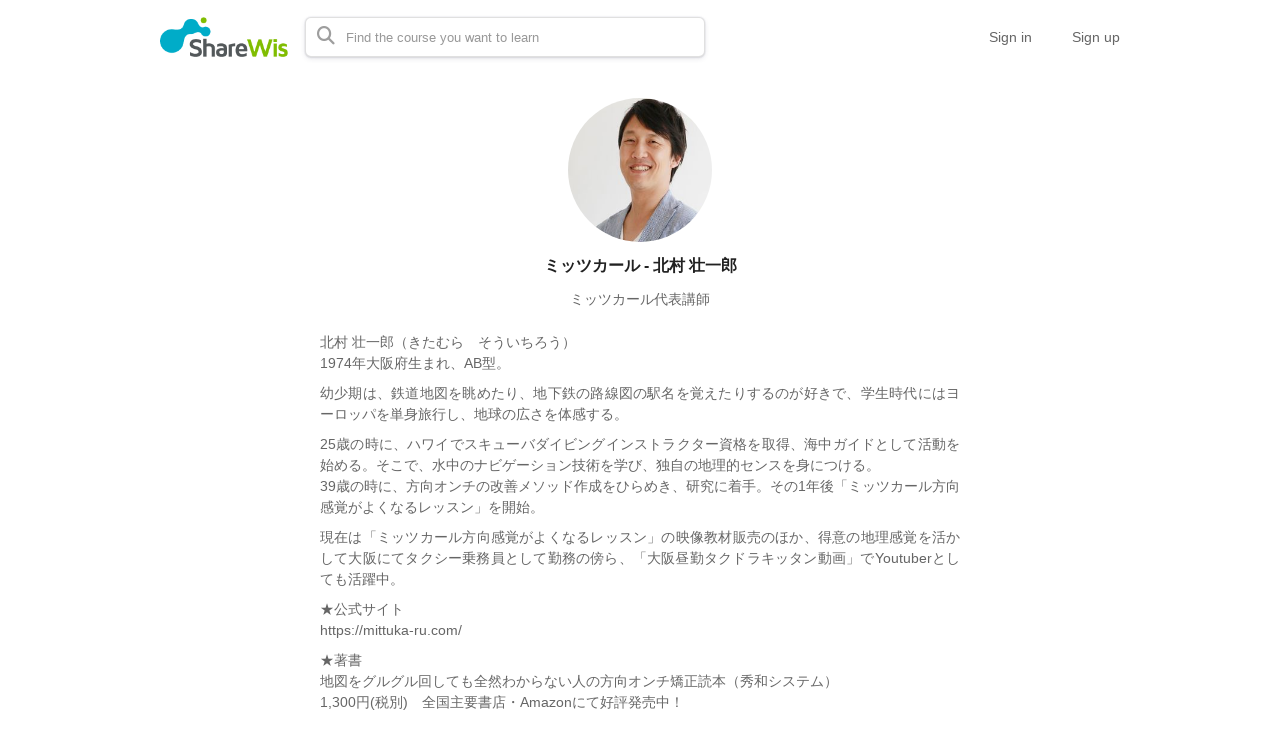

--- FILE ---
content_type: text/html; charset=utf-8
request_url: https://share-wis.com/instructors/skpp?locale=en
body_size: 10085
content:
<!DOCTYPE html>
<html lang='en'>
<head>
<meta charset='utf-8'>
<meta content='IE=Edge,chrome=1' http-equiv='X-UA-Compatible'>
<meta content='width=device-width, initial-scale=1, maximum-scale=1, user-scalable=0' name='viewport'>
<meta content='telephone=no' name='format-detection'>
<!-- %link(href="/images/favicon.png" rel="shortcut icon") -->
<!-- BEGIN FAVICONS -->
<!-- # For MS-App -->
<meta content='#2d88ef' name='msapplication-TileColor'>
<meta content='/mstile-144x144.png' name='msapplication-TileImage'>
<link href='/images/favicons/favicon.ico' rel='shortcut icon' type='image/vnd.microsoft.icon'>
<link href='/images/favicons/favicon.ico' rel='icon' type='image/vnd.microsoft.icon'>
<!-- # For IOS -->
<link href='/images/favicons/apple-touch-icon-57x57.png' rel='apple-touch-icon' sizes='57x57'>
<link href='/images/favicons/apple-touch-icon-60x60.png' rel='apple-touch-icon' sizes='60x60'>
<link href='/images/favicons/apple-touch-icon-72x72.png' rel='apple-touch-icon' sizes='72x72'>
<link href='/images/favicons/apple-touch-icon-76x76.png' rel='apple-touch-icon' sizes='76x76'>
<link href='/images/favicons/apple-touch-icon-114x114.png' rel='apple-touch-icon' sizes='114x114'>
<link href='/images/favicons/apple-touch-icon-120x120.png' rel='apple-touch-icon' sizes='120x120'>
<link href='/images/favicons/apple-touch-icon-144x144.png' rel='apple-touch-icon' sizes='144x144'>
<link href='/images/favicons/apple-touch-icon-152x152.png' rel='apple-touch-icon' sizes='152x152'>
<link href='/images/favicons/apple-touch-icon-180x180.png' rel='apple-touch-icon' sizes='180x180'>
<!-- # For Android-Chrome -->
<link href='/images/favicons/android-chrome-36x36.png' rel='icon' sizes='36x36' type='image/png'>
<link href='/images/favicons/android-chrome-48x48.png' rel='icon' sizes='48x48' type='image/png'>
<link href='/images/favicons/android-chrome-72x72.png' rel='icon' sizes='72x72' type='image/png'>
<link href='/images/favicons/android-chrome-96x96.png' rel='icon' sizes='96x96' type='image/png'>
<link href='/images/favicons/android-chrome-128x128.png' rel='icon' sizes='128x128' type='image/png'>
<link href='/images/favicons/android-chrome-144x144.png' rel='icon' sizes='144x144' type='image/png'>
<link href='/images/favicons/android-chrome-152x152.png' rel='icon' sizes='152x152' type='image/png'>
<link href='/images/favicons/android-chrome-192x192.png' rel='icon' sizes='192x192' type='image/png'>
<link href='/images/favicons/android-chrome-256x256.png' rel='icon' sizes='256x256' type='image/png'>
<link href='/images/favicons/android-chrome-384x384.png' rel='icon' sizes='384x384' type='image/png'>
<link href='/images/favicons/android-chrome-512x512.png' rel='icon' sizes='512x512' type='image/png'>
<!-- # For Web -->
<link href='/images/favicons/icon-36x36.png' rel='icon' sizes='36x36' type='image/png'>
<link href='/images/favicons/icon-48x48.png' rel='icon' sizes='48x48' type='image/png'>
<link href='/images/favicons/icon-72x72.png' rel='icon' sizes='72x72' type='image/png'>
<link href='/images/favicons/icon-96x96.png' rel='icon' sizes='96x96' type='image/png'>
<link href='/images/favicons/icon-128x128.png' rel='icon' sizes='128x128' type='image/png'>
<link href='/images/favicons/icon-144x144.png' rel='icon' sizes='144x144' type='image/png'>
<link href='/images/favicons/icon-152x152.png' rel='icon' sizes='152x152' type='image/png'>
<link href='/images/favicons/icon-160x160.png' rel='icon' sizes='160x160' type='image/png'>
<link href='/images/favicons/icon-192x192.png' rel='icon' sizes='192x192' type='image/png'>
<link href='/images/favicons/icon-196x196.png' rel='icon' sizes='196x196' type='image/png'>
<link href='/images/favicons/icon-256x256.png' rel='icon' sizes='256x256' type='image/png'>
<link href='/images/favicons/icon-384x384.png' rel='icon' sizes='384x384' type='image/png'>
<link href='/images/favicons/icon-512x512.png' rel='icon' sizes='512x512' type='image/png'>
<link href='/images/favicons/icon-16x16.png' rel='icon' sizes='16x16' type='image/png'>
<link href='/images/favicons/icon-24x24.png' rel='icon' sizes='24x24' type='image/png'>
<link href='/images/favicons/icon-32x32.png' rel='icon' sizes='32x32' type='image/png'>
<!-- # File JSON for Android icon -->
<link href='/images/favicons/manifest.json' rel='manifest'>
<link href='//fonts.googleapis.com/css?family=Roboto:400,300,500,700&amp;amp;subset=latin,vietnamese' rel='stylesheet' type='text/css'>

<title>ミッツカール - 北村 壮一郎 | ミッツカール代表講師 | ShareWis</title>
<meta name="description" content="北村 壮一郎（きたむら　そういちろう） 1974年大阪府生まれ、AB型。 幼少期は、鉄道地図を眺めたり、地下鉄の路線図の駅名を覚えたりするのが好きで、学生時代にはヨーロッパを単身旅行し、地球の広さを体感する。 25歳の時に、ハワイでスキューバダイビングインストラクター資格を取得、海中ガイドとして活動を始める。そこで、水中のナビゲーション技術を学び、独自の地理的センスを身につける。 39歳の時に、方向オンチの改善メソッド作成をひらめき、研究に着手。その1年後「ミッツカール方向感覚がよくなるレッスン」を開始。">
<link rel="canonical" href="https://share-wis.com/instructors/skpp">
<link rel="alternate" href="https://share-wis.com/instructors/skpp" hreflang="ja">
<link rel="alternate" href="https://share-wis.com/en/instructors/skpp" hreflang="en">
<link rel="alternate" href="https://share-wis.com/vi/instructors/skpp" hreflang="vi">
<link rel="alternate" href="https://share-wis.com/pt-BR/instructors/skpp" hreflang="pt-BR">
<link rel="alternate" href="https://share-wis.com/ko/instructors/skpp" hreflang="ko">
<link rel="alternate" href="https://share-wis.com/zh-CN/instructors/skpp" hreflang="zh-CN">
<link rel="alternate" href="https://share-wis.com/zh-TW/instructors/skpp" hreflang="zh-TW">
<meta property="og:title" content="ミッツカール - 北村 壮一郎 | ミッツカール代表講師">
<meta property="og:type" content="article">
<meta property="og:url" content="https://share-wis.com/instructors/skpp?locale=en">
<meta property="og:image" content="https://assets.share-wis.com/uploads/user/profile_image/58187/xlarge_%E3%83%9F%E3%83%83%E3%83%84.jpg">
<meta property="og:site_name" content="ShareWis">
<meta property="og:description" content="北村 壮一郎（きたむら　そういちろう） 1974年大阪府生まれ、AB型。 幼少期は、鉄道地図を眺めたり、地下鉄の路線図の駅名を覚えたりするのが好きで、学生時代にはヨーロッパを単身旅行し、地球の広さを体感する。 25歳の時に、ハワイでスキューバダイビングインストラクター資格を取得、海中ガイドとして活動を始める。そこで、水中のナビゲーション技術を学び、独自の地理的センスを身につける。 39歳の時に、方向オンチの改善メソッド作成をひらめき、研究に着手。その1年後「ミッツカール方向感覚がよくなるレッスン」を開始。">
<meta property="og:locale" content="en_US">
<meta name="twitter:card" content="summary_large_image">
<meta name="twitter:site" content="@sharewis">
<meta name="csrf-param" content="authenticity_token" />
<meta name="csrf-token" content="ucILWqIpJWkmDV8xxwUk8OameBvUiBmq1mf81ljROvGuD9tOctQikwFL7b45ByUJ3h4qaccT515Qw03mudtSgw==" />
<link rel="stylesheet" media="all" href="https://assets.share-wis.com/assets/application-30efa05e7f9d245f308e4afa4799e70add6624ecc384edcb7f23859621bdd52a.css" />
<script src="https://challenges.cloudflare.com/turnstile/v0/api.js" async="async" defer="defer"></script>
<script src="/assets/application-ce14ef1ac21707ba032f1daeb61781d99e5e1b3305ce2f3ba44cbc2a8d9262a8.js"></script>
<script id='mcjs'>
(function(c,h,i,m,p){m=c.createElement(h),p=c.getElementsByTagName(h)[0],m.async=1,m.src=i,p.parentNode.insertBefore(m,p)}(document,"script","https://chimpstatic.com/mcjs-connected/js/users/0b8042979f23f7dc2db4a176c/ad944508d5e43d782918989ef.js"));
</script>

<link href='https://cdnjs.cloudflare.com/ajax/libs/selectize.js/0.12.6/css/selectize.default.min.css' rel='stylesheet' type='text/css'>
<link href='https://cdnjs.cloudflare.com/ajax/libs/animate.css/3.7.0/animate.min.css' rel='stylesheet' type='text/css'>
<link href='https://cdnjs.cloudflare.com/ajax/libs/slick-carousel/1.9.0/slick.min.css' rel='stylesheet' type='text/css'>
<link href='https://cdnjs.cloudflare.com/ajax/libs/raty/2.8.0/jquery.raty.min.css' rel='stylesheet' type='text/css'>
<link href='https://code.jquery.com/ui/1.8.24/themes/base/jquery-ui.css' rel='stylesheet' type='text/css'>
<link href='https://cdn.jsdelivr.net/npm/froala-editor@4.0.17/css/froala_editor.pkgd.min.css' rel='stylesheet' type='text/css'>
</head>

<script>
  $(function(){
  const analyticsUUID = window.localStorage.getItem('analytics-UUID');
    if (!analyticsUUID) {
      window.localStorage.setItem('analytics-UUID', '6aedd2b2-9fe0-47cc-9168-588a2dc9723b');
    }
  })
</script>

<body class='' onunload='' style=''>
<div class='body-inner-wrapper' style=''>
<script>
  $(function(){
    window.setDataMathTex = function(content) {
      var newContent = $($('<div></div>').html(content))
      newContent.find('span.math-tex').each(function() {
        $(this).attr('data-math-tex', $(this).html());
      });
      return newContent.html()
    }
  
    if (FroalaEditor) {
      FroalaEditor.DefineIcon('calculator', { NAME: 'calculator', template: 'font_awesome' });
  
      FroalaEditor.RegisterCommand('mathjax', {
        title: 'Insert LaTeX',
        icon: 'calculator',
        focus: true,
        undo: true,
        refreshAfterCallback: true,
        callback: function() {
          this.html.insert('<span class="math-tex">\\begin{equation}   \\end{equation}</span>');
          if (this.codeView) {
            if (!this.codeView.isActive()) {
              this.codeView.toggle()
            }
          }
        }
      })
  
      FroalaEditor.COMMANDS['videoByURL'].title = '動画のURLを入力';
      FroalaEditor.COMMANDS['audioByURL'].title = '音声のURLを入力';
    }
  
    window.removeDataMathTex = function(content) {
      var newContent = $($('<div></div>').html(content))
      newContent.find('span.math-tex').each(function() {
        $(this).html($(this).data('math-tex'));
        $(this).removeAttr('data-math-tex');
      });
      return newContent.html()
    }
  
    window.froalaSharedConfigs = {
      language: 'ja',
      heightMin: 360,
      heightMax: 800,
      attribution: false,
      key: 'Ne2C1sB4G4I4B15B9A8E6kOPVi1b1b2Le2e1G1AWMSGSAFDTGHWsE7D7D6A4A1H4B3C3D7A5==',
      quickInsertEnabled: false,
      codeViewKeepActiveButtons: ['moreMisc', 'fullscreen', 'mathjax'],
      imageEditButtons: ['imageReplace', 'imageAlign', 'imageRemove', '|', 'imageLink', 'linkOpen', 'linkEdit', 'linkRemove', '-', 'imageDisplay', 'imageStyle', 'imageAlt', 'imageSize'],
      imageInsertButtons: ['imageUpload', 'imageByURL'],
      imageAllowedTypes: ['jpeg', 'jpg', 'png'],
      imageUploadMethod: 'POST',
      imageUploadURL: '/editor_files',
      imageUploadParam: 'file',
      imageMaxSize: 30 * 1024 * 1024,
      videoUploadURL: '/editor_files',
      videoUploadParam: 'file',
      videoUploadMethod: 'POST',
      videoAllowedTypes: ['mp4'],
      videoMaxSize: 500 * 1024 * 1024,
      fileUploadMethod: 'POST',
      fileUploadURL: '/editor_files',
      fileUploadParam: 'file',
      fileMaxSize: 100 * 1024 * 1024,
      fileAllowedTypes: ['application/pdf', 'application/msword', 'application/vnd.openxmlformats-officedocument.wordprocessingml.document', 'image/jpeg', 'audio/mpeg', 'video/mp4', 'video/mpeg', 'image/png', 'application/vnd.ms-powerpoint', 'application/vnd.openxmlformats-officedocument.presentationml.presentation', 'application/vnd.rar', 'application/vnd.ms-excel', 'application/vnd.openxmlformats-officedocument.spreadsheetml.sheet', 'application/zip', 'application/x-7z-compressed', 'application/gzip', 'application/x-rar-compressed', 'application/octet-stream', 'application/x-zip-compressed', 'multipart/x-zip', 'application/x-zip'],
      htmlAllowedEmptyTags: ['*'],
      htmlUntouched: true,
      htmlAllowedAttrs: ['.*'],
      htmlAllowedTags: ['.*'],
      htmlAllowedStyleProps: ['.*'],
      htmlRemoveTags: [''],
      listAdvancedTypes: false,
      audioAllowedTypes: ['mp3', 'mpeg', 'x-m4a'],
      quickInsertButtons: ['audio', 'video'],
      audioUploadURL: '/editor_files',
      audioEditButtons: ['audioReplace', 'audioRemove', '|', 'audioAlign'],
      audioUploadMethod: 'POST',
      audioUploadParam: 'file',
      audioMaxSize: 100 * 1024 * 1024,
      toolbarButtons: {
        'moreText': {
          buttons: ['bold', 'textColor', 'underline', 'strikeThrough', 'subscript', 'superscript', 'fontSize', 'italic', 'backgroundColor', 'clearFormatting'],
          buttonsVisible: 2
        },
        'moreParagraph': {
          buttons: ['alignLeft', 'alignCenter', 'paragraphFormat', 'alignRight', 'alignJustify', 'formatOL', 'formatUL', 'outdent', 'indent', 'quote'],
          buttonsVisible: 3
        },
        'moreRich': {
          buttons: ['insertLink', 'insertImage', 'insertVideo', 'insertAudio', 'insertFile', 'insertTable', 'mathjax'],
          buttonsVisible: 2
        },
        'moreMisc': {
          buttons: ['html', 'undo', 'redo', 'fullscreen', 'mathjax'],
          buttonsVisible: 1
        }
      }
    }
  })
</script>

<div class='navbar navbar-header js-header navbar-fixed-top' style='height: 74px;'>
<div class='navbar-inner'>
<div class='container'>
<div class='logo-wrapper'>
<a class="brand " href="/en"><img class="site-logo" alt="ShareWis - Snack and Pro Courses" src="/images/sharewis_logo_header.png" /></a>
</div>
<div class='header-search-form'>
<form class="form-in-header js-search-form" action="/en/courses" accept-charset="UTF-8" method="get"><input name="utf8" type="hidden" value="&#x2713;" />
<button class='btn-in-input-area js-search-course'>
<i class='fa fa-search ' style=''></i>
</button>
<input type="text" name="query" id="query" value="" class="search-query js-course-search-query" placeholder="Find the course you want to learn" />
</form>

<script>
  $(function() {
    var SearchFormView = new Act.Views.Home.SearchFormView();
  })
</script>

</div>
<ul class='nav header-right-items pull-right'>
<li>
<a class="header-link-for-guest" href="/en/users/sign_in">Sign in</a>
</li>
<li><a class="header-link-for-guest" href="/users/signup">Sign up</a></li>

</ul>
<div class='clearfix'></div>
</div>
</div>
</div>


<div class='container container-wrapper x'>
<div class='alert-wrapper' style='width: 960px; margin: 0 auto;'>

</div>
<div class='remodal course-review-remodal course-review-remodal-mobile' id='course-edit-review-complete-modal'>
<button class='remodal-close' data-remodal-action='close'></button>
<div class='complete-review-wrapper'>
<h2>Edit Your Review</h2>
<div class='rating-wrapper'>
<input id='edit-review-score' type='hidden'>
<div id='edit-review-complete-rating'></div>
<div id='edit-review-complete-rating-text'></div>
</div>
<div class='description'>
Describe your thoughts and experience with this course.
</div>
<div class='complete-review-form'>
<textarea class='review-comment-input js-review-comment' id='edit-review-complete-text' maxlength='2000' type='text'></textarea>
<div class='hidden' id='error-review-text'>
This field can&#39;t be more than 2,000 characters.
</div>
</div>
<div class='bottom-contents'>
<div class='complete-review-cancel btn-new-generation' id='btn-cancel-review-complete'>
Cancel
</div>
<div class='btn-submit-review-complete btn-new-generation complete-review-submit js-complete-review-submit'>
Complete
</div>
</div>
</div>
</div>

<div class='remodal course-review-remodal course-review-remodal-mobile' data-rating-1-description='Very dissatisfied' data-rating-2-description='Poor, could be better' data-rating-3-description='Average' data-rating-4-description='Good, what I expected' data-rating-5-description='Amazing! Very satisfied' data-remodal-id='edit-review-modal' id='course-edit-review-modal'>
<button class='remodal-close' data-remodal-action='close'></button>
<h2>Your Review</h2>
<div class='review-wrapper'>
<div class='course-review-form'>
<div id='edit-stars-rating-wrapper'></div>
<div id='edit-text-related-stars'>
<div class='text-blank-related-stars'>
There is no comment.
</div>
</div>
<div class='bottom-contents'>
<div class='edit-review-cancel btn-new-generation' id='btn-delete-review'>
Delete
</div>
<div class='btn-new-generation edit-review-submit' id='btn-edit-review'>
Edit
</div>
</div>
</div>
</div>
</div>

<div class='remodal course-review-remodal course-review-remodal-mobile' id='course-new-review-complete-modal'>
<button class='remodal-close' data-remodal-action='close'></button>
<!-- / STEP2: コメント部分だけをformにて送信 -->
<div class='complete-review-wrapper'>
<h2>Review This Course</h2>
<div class='description'>
Describe your thoughts and experience with this course.
</div>
<div class='complete-review-form'>
<input id='new-review-id' type='hidden'>
<textarea class='review-comment-input js-review-comment' id='new-review-complete-text' maxlength='2000' type='text'></textarea>
<div class='hidden' id='error-review-text'>
This field can&#39;t be more than 2,000 characters.
</div>
</div>
<div class='bottom-contents'>
<div class='complete-review-cancel btn-new-generation' id='btn-cancel-review-complete'>
Exit
</div>
<div class='btn-submit-review-complete btn-new-generation complete-review-submit js-complete-review-submit'>
Complete
</div>
</div>
</div>
</div>

<div class='remodal course-review-remodal course-review-remodal-mobile' data-rating-1-description='Very dissatisfied' data-rating-2-description='Poor, could be better' data-rating-3-description='Average' data-rating-4-description='Good, what I expected' data-rating-5-description='Amazing! Very satisfied' data-remodal-id='new-review-modal' id='course-new-review-modal'>
<button class='remodal-close' data-remodal-action='close'></button>
<h2>Review This Course</h2>
<div class='review-wrapper'>
<div class='course-review-form'>
<div id='new-stars-rating-wrapper'></div>
<div id='new-text-related-stars'></div>
<div class='bottom-contents'>
<div class='new-review-submit btn-new-generation btn-disabled' disabled>
Post a review
</div>
</div>
</div>
</div>
</div>

<script src="/assets/new_review_form-e9321cbc5d2fbc87d5eb12004dfe82793b14c2c08cc94b264a25fee760f31aa5.js"></script>

<div class='instructor-page'>
<div class='row row-instructor-wrapper'>
<div class='instructor-info'>
<div class='instructor-image'>
<img alt="ミッツカール - 北村 壮一郎" src="https://assets.share-wis.com/uploads/user/profile_image/58187/xlarge_%E3%83%9F%E3%83%83%E3%83%84.jpg" />
</div>
<h3 class='instructor-name'>
ミッツカール - 北村 壮一郎
</h3>
<h4 class='instructor-title'>
ミッツカール代表講師
</h4>
</div>
<div class='instructor-profile'>
<div class='profile'>
<p>北村 壮一郎（きたむら　そういちろう）
<br />1974年大阪府生まれ、AB型。</p>

<p>幼少期は、鉄道地図を眺めたり、地下鉄の路線図の駅名を覚えたりするのが好きで、学生時代にはヨーロッパを単身旅行し、地球の広さを体感する。</p>

<p>25歳の時に、ハワイでスキューバダイビングインストラクター資格を取得、海中ガイドとして活動を始める。そこで、水中のナビゲーション技術を学び、独自の地理的センスを身につける。
<br />39歳の時に、方向オンチの改善メソッド作成をひらめき、研究に着手。その1年後「ミッツカール方向感覚がよくなるレッスン」を開始。</p>

<p>現在は「ミッツカール方向感覚がよくなるレッスン」の映像教材販売のほか、得意の地理感覚を活かして大阪にてタクシー乗務員として勤務の傍ら、「大阪昼勤タクドラキッタン動画」でYoutuberとしても活躍中。</p>

<p>★公式サイト　
<br />https://mittuka-ru.com/</p>

<p>★著書
<br />地図をグルグル回しても全然わからない人の方向オンチ矯正読本（秀和システム）
<br />1,300円(税別)　全国主要書店・Amazonにて好評発売中！　</p>

<p>★メディア出演
<br />Abema TV　「ABEMA Prime　なぜ人は道に迷う?Googleマップを使っても方向音痴...改善可能?専門家に聞く」
<br />Lemino　「村上信五のだれおる！　#8　濱口優解決編」</p>

<p>★雑誌掲載
<br />女性セブン　2020年5月21・28日号
<br />朝日新聞AERA　2017年2月20日号
<br />プレジデント ウーマン　2017年8月号
<br />読売新聞　2019年2月7日号</p>
</div>
<a class='see-more'>
See more
</a>
</div>
</div>
<script>
  $(function(){
    $.each($('.instructor-profile'), function(index, element) {
      var max_height = 150;
      if ($(element).height() > 150) {
        $(element).addClass('collapsed');
      };
    });
  
    $('.see-more').click(function(e) {
      $(e.currentTarget.parentElement).removeClass('collapsed');
    });
  });
</script>
<div class='row row-instructor-courses'>
<h3 style='font-size: 24px; margin-top:24px; margin-bottom: 24px;'>
Courses taught by ミッツカール - 北村 壮一郎
</h3>
<div class='pro-course-list instructor-courses js-my-course my-courses'>
<a class="course-box" data-course-id="268" href="/en/courses/houkouonchi"><div class='wrapper-for-shadow-on-hover'>
<img class="course-img lazy" alt="誰でもできるカンタンな方向音痴改善レッスン「ミッツカール」" data-src="https://assets.share-wis.com/uploads/course/image/268/bigger_%E6%96%B9%E5%90%91%E9%9F%B3%E7%97%B4.png" src="https://assets.share-wis.com/uploads/course/image/268/low_quality_%E6%96%B9%E5%90%91%E9%9F%B3%E7%97%B4.png" />
<div class='course-info'>
<div class='course-type'>
PRO COURSE
</div>
<h3 class='course-title'>
誰でもできるカンタンな方向音痴改善レッスン「ミッツカール」
</h3>
<div class='course-status'>
<div class='course-duration'>
1h 43m Video Course
</div>
<div class='course-instructor'>
Instructor: 
ミッツカール - 北村 壮一郎
</div>
</div>
<div class='course-other-info'>
<div class='on-sales-badge'>
80%OFF
</div>
<span class='course-price pull-right'>
$7.00
</span>
<div class='original-price pull-right'>
$34.99
</div>
</div>
</div>
</div>
</a>
</div>
</div>
<div class='row' id='related_topics' style='margin-left: -20px;'>
<div class='row-fluid'>
<h3>
Related Topics
</h3>
<div class='related-categories'>
<a href="/en/categories/lifestyle">Lifestyle</a>
</div>
<div class='related-tags'>
<a href="/en/tags/life-hobby-others">生活・趣味・その他</a>
<a href="/en/tags/thinking-skills">考える力・思考法</a>
</div>
</div>

</div>
</div>
<script>
  $(function() {
    setTimeout(function(){
      initLazyLoadImages();
    }, 500);
  })
</script>

</div>

</div>
<div class='navbar navbar-footer' style='overflow-x: hidden;'>
<div class='navbar-inner' id='footer-navbar-inner' style=''>
<div class='container'>
<div class='row row-footer-main'>
<div class='span3 footer-contents'>
<div class='footer-title'>ShareWis</div>
<ul class='footer-links'>
<li class='footer-link-item'><a href="/en/about">About ShareWis</a></li>
<li class='footer-link-item'><a href="https://instructor.share-wis.com/en">For Instructors</a></li>
<li class='footer-link-item'><a href="https://company.share-wis.com/products/sharewisu/">For Enterprise</a></li>
<li class='footer-link-item'><a href="https://support.share-wis.com/">Support</a></li>
<li class='footer-link-item'><a href="/en/tos">TOS</a></li>
</ul>
</div>
<div class='span3 footer-contents'>
<div class='footer-title'>Categories</div>
<ul class='footer-links'>
<li class='footer-link-item'>
<a href="/en/courses?type=pro_courses">Pro Courses</a>
</li>
<li class='footer-link-item'>
<a href="/en/courses?type=snack_courses">Snack Courses</a>
</li>
<li class='footer-link-item category-link'>
<a href="/en/categories/programming">Programming</a>
</li>
<li class='footer-link-item category-link'>
<a href="/en/categories/business-skills">Business Skills</a>
</li>
<li class='footer-link-item category-link'>
<a href="/en/categories/english">English</a>
</li>
<li class='footer-link-item category-link'>
<a href="/en/categories/languages">Japanese</a>
</li>
<li class='footer-link-item category-link'>
<a href="/en/categories/pc-skills">Software Skills</a>
</li>
<li class='footer-link-item category-link'>
<a href="/en/categories/design">Design</a>
</li>
<li class='footer-link-item category-link'>
<a href="/en/categories/marketing">Marketing</a>
</li>
<li class='footer-link-item category-link'>
<a href="/en/categories/lifestyle">Lifestyle</a>
</li>
<li class='footer-link-item category-link'>
<a href="/en/categories/health">Health, Beauty &amp; Sports</a>
</li>
<li class='footer-link-item category-link'>
<a href="/en/categories/teaching-academic">Teaching and Academics</a>
</li>
<li class='footer-link-item category-link'>
<a href="/en/categories/examinations">Examinations</a>
</li>
</ul>
</div>
<div class='span3 footer-contents'>
<div class='footer-title'>Company</div>
<ul class='footer-links'>
<li class='footer-link-item'><a href="https://en-company.share-wis.com/">Corporate Page</a></li>
<li class='footer-link-item'><a href="/en/privacy">Privacy policy</a></li>
<li class='footer-link-item'><a href="https://support.share-wis.com//hc/requests/new">Contact us</a></li>
<li class='footer-link-item'><a href="https://en-gage.net/sharewis/">Careers</a></li>
</ul>
</div>
<div class='span3 footer-contents'>
<div class='act-is'>
<div class='site-description'>ShareWis is an online learning platform with Snack Courses and Pro Courses. You can get smarter a bit just in 90 seconds with the Snack Courses and improve your skills with the Pro Courses created by professional instructors.</div>
</div>
<div class='footer-badges'>
<div class='app-badge'>
<a href="https://itunes.apple.com/app/apple-store/id585517208?pt=1512477&amp;ct=WebToApp&amp;mt=8"><img class="img-clickable" src="/images/home/app-store.png" /></a>
</div>
<div class='app-badge'>
<a href="https://play.google.com/store/apps/details?id=com.sharewis.ShareWis"><img class="img-clickable" src="/images/home/google-play.png" /></a>
</div>
<div class='social-networks pull-right'>
<a class='facebook' href='https://www.facebook.com/sharewis.en/' rel='nofollow' style='margin-right: 12px;' target='_blank'>
<img alt='Facebook' src='/images/home/facebook.png'>
</a>
<a class='twitter' href='https://twitter.com/sharewis_en' rel='nofollow' target='_blank'>
<img alt='Twitter' src='/images/home/twitter.png'>
</a>
</div>
</div>
</div>
</div>
<div class='row row-copyright'>
<div class='pull-right'>
Copyright 2026 ShareWis Inc., All rights reserved.
</div>
</div>

</div>
</div>
</div>
<script>
  $(function(){
    $('#btn_of_footer').on('click', function(e) {
      if ($('.navbar.navbar-footer').css('display') == 'none') {
        $('.navbar.navbar-footer').show();
        $('#footer_visible').css('display','none');
        $('#footer_close').show();
      } else {
        $('.navbar.navbar-footer').css('display','none');
        $('#footer_close').css('display','none');
        $('#footer_visible').show();
      }
    });
  
    if ($('#footer-navbar-inner').css('display') != 'none') {
      $('.navbar-footer').addClass('border-top');
    }
  });
</script>

<script>
  I18n.defaultLocale = "ja";
  I18n.locale = "en";
  Parsley.setLocale(I18n.locale);
</script>




<script>
  $(function() {
    var MyCourseView = new Act.Views.Users.MyCourseView();
  })
</script>






<noscript>
<iframe height='0' src='//www.googletagmanager.com/ns.html?id=G-S3DJ78VMRR' style='display:none;visibility:hidden' width='0'></iframe>
</noscript>
<script>
  (function(w,d,s,l,i){w[l]=w[l]||[];w[l].push({'gtm.start':
  new Date().getTime(),event:'gtm.js'});var f=d.getElementsByTagName(s)[0],
  j=d.createElement(s),dl=l!='dataLayer'?'&l='+l:'';j.async=true;j.src=
  '//www.googletagmanager.com/gtm.js?id='+i+dl;f.parentNode.insertBefore(j,f);
  })(window,document,'script','dataLayer','G-S3DJ78VMRR');
</script>

<script src='https://www.googletagmanager.com/gtag/js?id=G-S3DJ78VMRR'></script>
<script>
const analyticsUUID = window.localStorage.getItem('analytics-UUID');
window.dataLayer = window.dataLayer || [];
function gtag(){dataLayer.push(arguments);}
gtag('js', new Date());
gtag('config', "G-S3DJ78VMRR", {'user_id': "not defined"});
gtag('config', "G-S3DJ78VMRR", {'analytics_uuid': analyticsUUID});
</script>
<script>
  $(function(){
    if (window.performance) {
      const timeSincePageLoad = Math.round(performance.now());
      gtag('event', 'timing_complete', { 'name': 'load', 'value': timeSincePageLoad, 'event_category': 'Page loading time', 'send_to': "G-S3DJ78VMRR" });
    }
  
    gtag('event', 'page_view_sw', { 'course_id': "not defined", 'page_type': "not defined", 'send_to': "G-S3DJ78VMRR" });
  })
</script>

<script src='https://js.stripe.com/v3/' type='text/javascript'></script>
<script>
  $(function(){
    var cookies = document.cookie.split(';');
  
    var ahoyVisitor = null;
    for (var i = 0; i < cookies.length; i++) {
      var cookie = cookies[i].trim();
      if (cookie.indexOf('ahoy_visitor=') == 0) {
        ahoyVisitor = cookie.substring('ahoy_visitor='.length, cookie.length);
        break;
      }
    }
  
    var ahoyVisit = null;
    for (var i = 0; i < cookies.length; i++) {
      var cookie = cookies[i].trim();
      if (cookie.indexOf('ahoy_visit=') == 0) {
        ahoyVisit = cookie.substring('ahoy_visit='.length, cookie.length);
        break;
      }
    }
  
    if ((ahoyVisitor === null || ahoyVisitor === undefined || ahoyVisitor === '' || ahoyVisit === null || ahoyVisit === undefined || ahoyVisit === '') && cookie.indexOf('resetAhoyVisitCookies') === -1) {
      document.cookie = "resetAhoyVisitCookies=true; path=/";
      window.location.reload();
    }
  });
</script>
<script>
  function initLazyLoadImages() {
    defer(function() {
      var lazyImages = document.querySelectorAll("img.lazy");
      if ("IntersectionObserver" in window) {
        var lazyImageObserver = new IntersectionObserver(function(entries, observer) {
          entries.forEach(function(entry) {
            if (entry.isIntersecting) {
              var lazyImage = entry.target;
              lazyImage.src = lazyImage.dataset.src;
              lazyImage.classList.remove("lazy");
              lazyImageObserver.unobserve(lazyImage);
            }
          });
        });
  
        lazyImages.forEach(function(lazyImage) {
          lazyImageObserver.observe(lazyImage);
        });
      }
    });
  }
</script>
<script>
  // Device Detection - Set cookies for server-side detection
  (function() {
    // iPad Detection
    function isIPad() {
      const ua = navigator.userAgent;
  
      // Check for explicit iPad in user agent
      if (/iPad/.test(ua)) return true;
  
      // Check for iPadOS that reports as Macintosh with touch support
      if (/Mac/.test(ua) && navigator.maxTouchPoints > 1) return true;
  
      return false;
    }
  
    // Mobile Detection (as backup to server-side detection)
    function isMobile() {
      return /Android|webOS|iPhone|iPad|iPod|BlackBerry|IEMobile|Opera Mini/i.test(navigator.userAgent);
    }
  
    // Set cookies with detection results
    const isIpad = isIPad();
    const isMobileDevice = isMobile();
  
    document.cookie = `is_ipad_device=${isIpad}; path=/; max-age=86400`; // 24 hours
    document.cookie = `is_mobile_device=${isMobileDevice}; path=/; max-age=86400`; // 24 hours
  
    // Set global flags for immediate JavaScript use
    window.deviceDetection = {
      isIPad: isIpad,
      isMobile: isMobileDevice
    };
  })();
</script>

</body>
</html>
